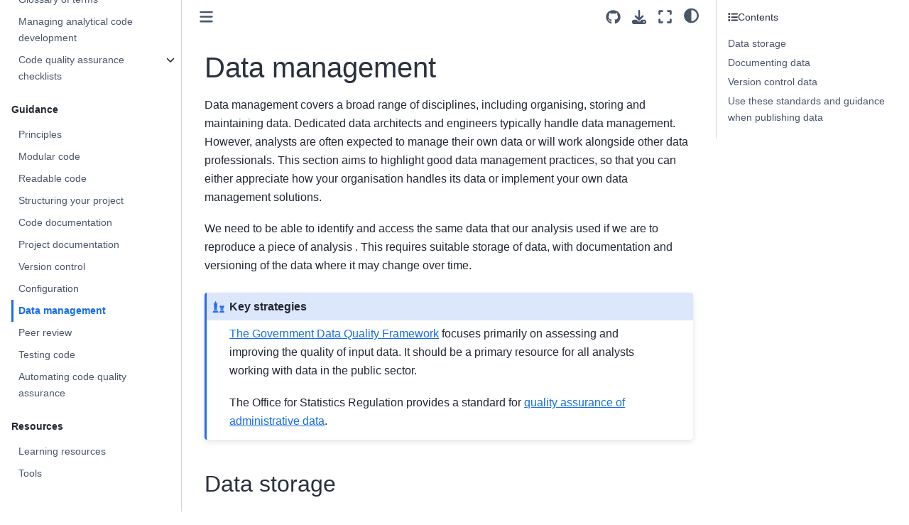

--- FILE ---
content_type: text/html; charset=utf-8
request_url: https://best-practice-and-impact.github.io/qa-of-code-guidance/data.html
body_size: 9867
content:

<!DOCTYPE html>


<html lang="en" data-content_root="./" >

  <head>
    <meta charset="utf-8" />
    <meta name="viewport" content="width=device-width, initial-scale=1.0" /><meta name="viewport" content="width=device-width, initial-scale=1" />

    <title>Data management &#8212; Quality Assurance of Code for Analysis and Research</title>
  
  
  
  <script data-cfasync="false">
    document.documentElement.dataset.mode = localStorage.getItem("mode") || "";
    document.documentElement.dataset.theme = localStorage.getItem("theme") || "";
  </script>
  
  <!-- Loaded before other Sphinx assets -->
  <link href="_static/styles/theme.css?digest=dfe6caa3a7d634c4db9b" rel="stylesheet" />
<link href="_static/styles/bootstrap.css?digest=dfe6caa3a7d634c4db9b" rel="stylesheet" />
<link href="_static/styles/pydata-sphinx-theme.css?digest=dfe6caa3a7d634c4db9b" rel="stylesheet" />

  
  <link href="_static/vendor/fontawesome/6.5.2/css/all.min.css?digest=dfe6caa3a7d634c4db9b" rel="stylesheet" />
  <link rel="preload" as="font" type="font/woff2" crossorigin href="_static/vendor/fontawesome/6.5.2/webfonts/fa-solid-900.woff2" />
<link rel="preload" as="font" type="font/woff2" crossorigin href="_static/vendor/fontawesome/6.5.2/webfonts/fa-brands-400.woff2" />
<link rel="preload" as="font" type="font/woff2" crossorigin href="_static/vendor/fontawesome/6.5.2/webfonts/fa-regular-400.woff2" />

    <link rel="stylesheet" type="text/css" href="_static/pygments.css?v=03e43079" />
    <link rel="stylesheet" type="text/css" href="_static/styles/sphinx-book-theme.css?v=eba8b062" />
    <link rel="stylesheet" type="text/css" href="_static/togglebutton.css?v=13237357" />
    <link rel="stylesheet" type="text/css" href="_static/copybutton.css?v=76b2166b" />
    <link rel="stylesheet" type="text/css" href="_static/mystnb.8ecb98da25f57f5357bf6f572d296f466b2cfe2517ffebfabe82451661e28f02.css" />
    <link rel="stylesheet" type="text/css" href="_static/sphinx-thebe.css?v=4fa983c6" />
    <link rel="stylesheet" type="text/css" href="_static/sphinx-design.min.css?v=95c83b7e" />
    <link rel="stylesheet" type="text/css" href="_static/admonitions.css?v=1956eba1" />
    <link rel="stylesheet" type="text/css" href="_static/accessibility.css?v=6e02104c" />
    <link rel="stylesheet" type="text/css" href="_static/markdown_within_tabs.css?v=d7e1104e" />
    <link rel="stylesheet" type="text/css" href="_static/logo.css?v=1c56504a" />
  
  <!-- Pre-loaded scripts that we'll load fully later -->
  <link rel="preload" as="script" href="_static/scripts/bootstrap.js?digest=dfe6caa3a7d634c4db9b" />
<link rel="preload" as="script" href="_static/scripts/pydata-sphinx-theme.js?digest=dfe6caa3a7d634c4db9b" />
  <script src="_static/vendor/fontawesome/6.5.2/js/all.min.js?digest=dfe6caa3a7d634c4db9b"></script>

    <script src="_static/documentation_options.js?v=9eb32ce0"></script>
    <script src="_static/doctools.js?v=9a2dae69"></script>
    <script src="_static/sphinx_highlight.js?v=dc90522c"></script>
    <script src="_static/clipboard.min.js?v=a7894cd8"></script>
    <script src="_static/copybutton.js?v=f281be69"></script>
    <script src="_static/scripts/sphinx-book-theme.js?v=887ef09a"></script>
    <script>let toggleHintShow = 'Click to show';</script>
    <script>let toggleHintHide = 'Click to hide';</script>
    <script>let toggleOpenOnPrint = 'true';</script>
    <script src="_static/togglebutton.js?v=4a39c7ea"></script>
    <script>var togglebuttonSelector = '.toggle, .admonition.dropdown';</script>
    <script src="_static/design-tabs.js?v=f930bc37"></script>
    <script>const THEBE_JS_URL = "https://unpkg.com/thebe@0.8.2/lib/index.js"; const thebe_selector = ".thebe,.cell"; const thebe_selector_input = "pre"; const thebe_selector_output = ".output, .cell_output"</script>
    <script async="async" src="_static/sphinx-thebe.js?v=c100c467"></script>
    <script>var togglebuttonSelector = '.toggle, .admonition.dropdown';</script>
    <script>const THEBE_JS_URL = "https://unpkg.com/thebe@0.8.2/lib/index.js"; const thebe_selector = ".thebe,.cell"; const thebe_selector_input = "pre"; const thebe_selector_output = ".output, .cell_output"</script>
    <script>DOCUMENTATION_OPTIONS.pagename = 'data';</script>
    <link rel="icon" href="_static/favicon.ico"/>
    <link rel="index" title="Index" href="genindex.html" />
    <link rel="search" title="Search" href="search.html" />
    <link rel="next" title="Peer review" href="peer_review.html" />
    <link rel="prev" title="Configuration" href="configuration.html" />
  <meta name="viewport" content="width=device-width, initial-scale=1"/>
  <meta name="docsearch:language" content="en"/>
  </head>
  
  
  <body data-bs-spy="scroll" data-bs-target=".bd-toc-nav" data-offset="180" data-bs-root-margin="0px 0px -60%" data-default-mode="">

  
  
  <div id="pst-skip-link" class="skip-link d-print-none"><a href="#main-content">Skip to main content</a></div>
  
  <div id="pst-scroll-pixel-helper"></div>
  
  <button type="button" class="btn rounded-pill" id="pst-back-to-top">
    <i class="fa-solid fa-arrow-up"></i>Back to top</button>

  
  <input type="checkbox"
          class="sidebar-toggle"
          id="pst-primary-sidebar-checkbox"/>
  <label class="overlay overlay-primary" for="pst-primary-sidebar-checkbox"></label>
  
  <input type="checkbox"
          class="sidebar-toggle"
          id="pst-secondary-sidebar-checkbox"/>
  <label class="overlay overlay-secondary" for="pst-secondary-sidebar-checkbox"></label>
  
  <div class="search-button__wrapper">
    <div class="search-button__overlay"></div>
    <div class="search-button__search-container">
<form class="bd-search d-flex align-items-center"
      action="search.html"
      method="get">
  <i class="fa-solid fa-magnifying-glass"></i>
  <input type="search"
         class="form-control"
         name="q"
         id="search-input"
         placeholder="Search this book..."
         aria-label="Search this book..."
         autocomplete="off"
         autocorrect="off"
         autocapitalize="off"
         spellcheck="false"/>
  <span class="search-button__kbd-shortcut"><kbd class="kbd-shortcut__modifier">Ctrl</kbd>+<kbd>K</kbd></span>
</form></div>
  </div>

  <div class="pst-async-banner-revealer d-none">
  <aside id="bd-header-version-warning" class="d-none d-print-none" aria-label="Version warning"></aside>
</div>

  
    <header class="bd-header navbar navbar-expand-lg bd-navbar d-print-none">
    </header>
  

  <div class="bd-container">
    <div class="bd-container__inner bd-page-width">
      
      
      
      <div class="bd-sidebar-primary bd-sidebar">
        

  
  <div class="sidebar-header-items sidebar-primary__section">
    
    
    
    
  </div>
  
    <div class="sidebar-primary-items__start sidebar-primary__section">
        <div class="sidebar-primary-item">

  
    
  

<a class="navbar-brand logo" href="intro.html">
  
  
  
  
  
    
    
      
    
    
    <img src="_static/duck_book_logo.svg" class="logo__image only-light" alt="Quality Assurance of Code for Analysis and Research - Home"/>
    <script>document.write(`<img src="_static/duck_book_logo.svg" class="logo__image only-dark" alt="Quality Assurance of Code for Analysis and Research - Home"/>`);</script>
  
  
</a></div>
        <div class="sidebar-primary-item">

 <script>
 document.write(`
   <button class="btn search-button-field search-button__button" title="Search" aria-label="Search" data-bs-placement="bottom" data-bs-toggle="tooltip">
    <i class="fa-solid fa-magnifying-glass"></i>
    <span class="search-button__default-text">Search</span>
    <span class="search-button__kbd-shortcut"><kbd class="kbd-shortcut__modifier">Ctrl</kbd>+<kbd class="kbd-shortcut__modifier">K</kbd></span>
   </button>
 `);
 </script></div>
        <div class="sidebar-primary-item"><nav class="bd-links bd-docs-nav" aria-label="Main">
    <div class="bd-toc-item navbar-nav active">
        <p aria-level="2" class="caption" role="heading"><span class="caption-text">Overview</span></p>
<ul class="nav bd-sidenav">
<li class="toctree-l1"><a class="reference internal" href="glossary.html">Glossary of terms</a></li>
<li class="toctree-l1"><a class="reference internal" href="managers_guide.html">Managing analytical code development</a></li>
<li class="toctree-l1 has-children"><a class="reference internal" href="checklists.html">Code quality assurance checklists</a><details><summary><span class="toctree-toggle" role="presentation"><i class="fa-solid fa-chevron-down"></i></span></summary><ul>
<li class="toctree-l2"><a class="reference internal" href="checklist_lower.html">Lower quality assurance</a></li>
<li class="toctree-l2"><a class="reference internal" href="checklist_moderate.html">Moderate quality assurance</a></li>
<li class="toctree-l2"><a class="reference internal" href="checklist_higher.html">Higher quality assurance</a></li>
</ul>
</details></li>
</ul>
<p aria-level="2" class="caption" role="heading"><span class="caption-text">Guidance</span></p>
<ul class="current nav bd-sidenav">
<li class="toctree-l1"><a class="reference internal" href="principles.html">Principles</a></li>
<li class="toctree-l1"><a class="reference internal" href="modular_code.html">Modular code</a></li>
<li class="toctree-l1"><a class="reference internal" href="readable_code.html">Readable code</a></li>
<li class="toctree-l1"><a class="reference internal" href="project_structure.html">Structuring your project</a></li>
<li class="toctree-l1"><a class="reference internal" href="code_documentation.html">Code documentation</a></li>
<li class="toctree-l1"><a class="reference internal" href="project_documentation.html">Project documentation</a></li>
<li class="toctree-l1"><a class="reference internal" href="version_control.html">Version control</a></li>
<li class="toctree-l1"><a class="reference internal" href="configuration.html">Configuration</a></li>
<li class="toctree-l1 current active"><a class="current reference internal" href="#">Data management</a></li>
<li class="toctree-l1"><a class="reference internal" href="peer_review.html">Peer review</a></li>
<li class="toctree-l1"><a class="reference internal" href="testing_code.html">Testing code</a></li>
<li class="toctree-l1"><a class="reference internal" href="continuous_integration.html">Automating code quality assurance</a></li>
</ul>
<p aria-level="2" class="caption" role="heading"><span class="caption-text">Resources</span></p>
<ul class="nav bd-sidenav">
<li class="toctree-l1"><a class="reference internal" href="learning.html">Learning resources</a></li>
<li class="toctree-l1"><a class="reference internal" href="tools.html">Tools</a></li>
</ul>

    </div>
</nav></div>
    </div>
  
  
  <div class="sidebar-primary-items__end sidebar-primary__section">
  </div>
  
  <div id="rtd-footer-container"></div>


      </div>
      
      <main id="main-content" class="bd-main" role="main">
        
        

<div class="sbt-scroll-pixel-helper"></div>

          <div class="bd-content">
            <div class="bd-article-container">
              
              <div class="bd-header-article d-print-none">
<div class="header-article-items header-article__inner">
  
    <div class="header-article-items__start">
      
        <div class="header-article-item"><button class="sidebar-toggle primary-toggle btn btn-sm" title="Toggle primary sidebar" data-bs-placement="bottom" data-bs-toggle="tooltip">
  <span class="fa-solid fa-bars"></span>
</button></div>
      
    </div>
  
  
    <div class="header-article-items__end">
      
        <div class="header-article-item">

<div class="article-header-buttons">





<div class="dropdown dropdown-source-buttons">
  <button class="btn dropdown-toggle" type="button" data-bs-toggle="dropdown" aria-expanded="false" aria-label="Source repositories">
    <i class="fab fa-github"></i>
  </button>
  <ul class="dropdown-menu">
      
      
      
      <li><a href="https://github.com/best-practice-and-impact/qa-of-code-guidance" target="_blank"
   class="btn btn-sm btn-source-repository-button dropdown-item"
   title="Source repository"
   data-bs-placement="left" data-bs-toggle="tooltip"
>
  

<span class="btn__icon-container">
  <i class="fab fa-github"></i>
  </span>
<span class="btn__text-container">Repository</span>
</a>
</li>
      
      
      
      
      <li><a href="https://github.com/best-practice-and-impact/qa-of-code-guidance/edit/main/book/data.md" target="_blank"
   class="btn btn-sm btn-source-edit-button dropdown-item"
   title="Suggest edit"
   data-bs-placement="left" data-bs-toggle="tooltip"
>
  

<span class="btn__icon-container">
  <i class="fas fa-pencil-alt"></i>
  </span>
<span class="btn__text-container">Suggest edit</span>
</a>
</li>
      
      
      
      
      <li><a href="https://github.com/best-practice-and-impact/qa-of-code-guidance/issues/new?title=Issue%20on%20page%20%2Fdata.html&body=Your%20issue%20content%20here." target="_blank"
   class="btn btn-sm btn-source-issues-button dropdown-item"
   title="Open an issue"
   data-bs-placement="left" data-bs-toggle="tooltip"
>
  

<span class="btn__icon-container">
  <i class="fas fa-lightbulb"></i>
  </span>
<span class="btn__text-container">Open issue</span>
</a>
</li>
      
  </ul>
</div>






<div class="dropdown dropdown-download-buttons">
  <button class="btn dropdown-toggle" type="button" data-bs-toggle="dropdown" aria-expanded="false" aria-label="Download this page">
    <i class="fas fa-download"></i>
  </button>
  <ul class="dropdown-menu">
      
      
      
      <li><a href="_sources/data.md" target="_blank"
   class="btn btn-sm btn-download-source-button dropdown-item"
   title="Download source file"
   data-bs-placement="left" data-bs-toggle="tooltip"
>
  

<span class="btn__icon-container">
  <i class="fas fa-file"></i>
  </span>
<span class="btn__text-container">.md</span>
</a>
</li>
      
      
      
      
      <li>
<button onclick="window.print()"
  class="btn btn-sm btn-download-pdf-button dropdown-item"
  title="Print to PDF"
  data-bs-placement="left" data-bs-toggle="tooltip"
>
  

<span class="btn__icon-container">
  <i class="fas fa-file-pdf"></i>
  </span>
<span class="btn__text-container">.pdf</span>
</button>
</li>
      
  </ul>
</div>




<button onclick="toggleFullScreen()"
  class="btn btn-sm btn-fullscreen-button"
  title="Fullscreen mode"
  data-bs-placement="bottom" data-bs-toggle="tooltip"
>
  

<span class="btn__icon-container">
  <i class="fas fa-expand"></i>
  </span>

</button>



<script>
document.write(`
  <button class="btn btn-sm nav-link pst-navbar-icon theme-switch-button" title="light/dark" aria-label="light/dark" data-bs-placement="bottom" data-bs-toggle="tooltip">
    <i class="theme-switch fa-solid fa-sun fa-lg" data-mode="light"></i>
    <i class="theme-switch fa-solid fa-moon fa-lg" data-mode="dark"></i>
    <i class="theme-switch fa-solid fa-circle-half-stroke fa-lg" data-mode="auto"></i>
  </button>
`);
</script>


<script>
document.write(`
  <button class="btn btn-sm pst-navbar-icon search-button search-button__button" title="Search" aria-label="Search" data-bs-placement="bottom" data-bs-toggle="tooltip">
    <i class="fa-solid fa-magnifying-glass fa-lg"></i>
  </button>
`);
</script>
<button class="sidebar-toggle secondary-toggle btn btn-sm" title="Toggle secondary sidebar" data-bs-placement="bottom" data-bs-toggle="tooltip">
    <span class="fa-solid fa-list"></span>
</button>
</div></div>
      
    </div>
  
</div>
</div>
              
              

<div id="jb-print-docs-body" class="onlyprint">
    <h1>Data management</h1>
    <!-- Table of contents -->
    <div id="print-main-content">
        <div id="jb-print-toc">
            
            <div>
                <h2> Contents </h2>
            </div>
            <nav aria-label="Page">
                <ul class="visible nav section-nav flex-column">
<li class="toc-h2 nav-item toc-entry"><a class="reference internal nav-link" href="#data-storage">Data storage</a><ul class="nav section-nav flex-column">
<li class="toc-h3 nav-item toc-entry"><a class="reference internal nav-link" href="#spreadsheets">Spreadsheets</a></li>
<li class="toc-h3 nav-item toc-entry"><a class="reference internal nav-link" href="#databases">Databases</a></li>
</ul>
</li>
<li class="toc-h2 nav-item toc-entry"><a class="reference internal nav-link" href="#documenting-data">Documenting data</a><ul class="nav section-nav flex-column">
<li class="toc-h3 nav-item toc-entry"><a class="reference internal nav-link" href="#data-dictionary">Data dictionary</a></li>
<li class="toc-h3 nav-item toc-entry"><a class="reference internal nav-link" href="#information-asset-register-iar">Information Asset Register (IAR)</a></li>
</ul>
</li>
<li class="toc-h2 nav-item toc-entry"><a class="reference internal nav-link" href="#version-control-data">Version control data</a></li>
<li class="toc-h2 nav-item toc-entry"><a class="reference internal nav-link" href="#use-these-standards-and-guidance-when-publishing-data">Use these standards and guidance when publishing data</a></li>
</ul>
            </nav>
        </div>
    </div>
</div>

              
                
<div id="searchbox"></div>
                <article class="bd-article">
                  
  <section class="tex2jax_ignore mathjax_ignore" id="data-management">
<h1>Data management<a class="headerlink" href="#data-management" title="Link to this heading">#</a></h1>
<p>Data management covers a broad range of disciplines, including organising, storing and maintaining data.
Dedicated data architects and engineers typically handle data management. However, analysts are often expected to manage their own data or will work alongside other data professionals.
This section aims to highlight good data management practices, so that you can either appreciate how your organisation handles its data
or implement your own data management solutions.</p>
<p>We need to be able to identify and access the same data that our analysis used if we are to reproduce a piece of analysis .
This requires suitable storage of data, with documentation and versioning of the data where it may change over time.</p>
<div class="admonition-strategies admonition">
<p class="admonition-title">Key strategies</p>
<p><a class="reference external" href="https://www.gov.uk/government/publications/the-government-data-quality-framework/the-government-data-quality-framework">The Government Data Quality Framework</a>
focuses primarily on assessing and improving the quality of input data.
It should be a primary resource for all analysts working with data in the public sector.</p>
<p>The Office for Statistics Regulation provides a standard for
<a class="reference external" href="https://osr.statisticsauthority.gov.uk/guidance/administrative-data-and-official-statistics/">quality assurance of administrative data</a>.</p>
</div>
<section id="data-storage">
<h2>Data storage<a class="headerlink" href="#data-storage" title="Link to this heading">#</a></h2>
<p>We assume that most data are now stored digitally.</p>
<p>Digital data risk becoming inaccessible as technology develops and commonly used software changes.
Use open or standard file formats, not proprietary ones, for long term data storage.
There are <a class="reference external" href="https://www.ukdataservice.ac.uk/manage-data/format/recommended-formats.aspx">recommended formats</a> for storing different data types,
though we suggest avoiding formats that depend on proprietary software like SPSS, STATA, and SAS.</p>
<p>Short term storage, for use in analysis, might use any format that is suitable for the analysis task.
However, most analysis tools should support reading data directly from safe long term storage, including databases.</p>
<section id="spreadsheets">
<h3>Spreadsheets<a class="headerlink" href="#spreadsheets" title="Link to this heading">#</a></h3>
<p>Spreadsheets (e.g., Microsoft Excel formats and open equivalents) are a very general data analysis tool.
The cost of their easy to use interface and flexibility is increased difficulty of quality assurance.</p>
<figure class="align-default" id="data-file-comic">
<a class="reference internal image-reference" href="https://imgs.xkcd.com/comics/norm_normal_file_format.png"><img alt="A comic strip describing someone sending &quot;data&quot; in the form of a screenshot of a spreadsheet document." src="https://imgs.xkcd.com/comics/norm_normal_file_format.png" style="width: 50%;" />
</a>
<figcaption>
<p><span class="caption-number">Fig. 13 </span><span class="caption-text">.NORM Normal File Format, from <a class="reference external" href="https://xkcd.com/2116/">xkcd</a></span><a class="headerlink" href="#data-file-comic" title="Link to this image">#</a></p>
</figcaption>
</figure>
<p>Do not use spreadsheets for storage of data (or statistics production and modelling processes).
Using spreadsheets to store data introduces problems like these:</p>
<ul class="simple">
<li><p>Lack of audibility - changes to data are not recorded.</p></li>
<li><p>Multiple users can’t work with a single spreadsheet file at once, or risk complex versioning clashes which can be hard to resolve.</p></li>
<li><p>They are error prone and have no built in quality assurance.</p></li>
<li><p>Large files become cumbersome.</p></li>
<li><p>There is a risk of automatic “correction” of grammar and data type, which silently corrupts your data.</p>
<ul>
<li><p>Converting dates to a different datetime format.</p></li>
<li><p>Converting numbers or text that resemble dates to dates.</p></li>
</ul>
</li>
</ul>
<p>See the European Spreadsheet Risks Interest Group document
<a class="reference external" href="https://eusprig.org/research-info/horror-stories/">spreadsheet related errors and their consequences</a> for more information.</p>
</section>
<section id="databases">
<h3>Databases<a class="headerlink" href="#databases" title="Link to this heading">#</a></h3>
<p>Databases are collections of related data, which can be easily accessed and managed.
Each database contains one or more tables, which hold data.
Database creation and management is carried out using a database management system (DBMS).
DBMSs usually support authorisation of access to the database and support multiple users to concurrently access the database.
Popular open source DBMS include:</p>
<ul class="simple">
<li><p>SQLite</p></li>
<li><p>MySQL</p></li>
<li><p>PostgreSQL</p></li>
<li><p>Redis</p></li>
</ul>
<p>Relational databases are the most common form of database.
Common keys (e.g., unique identifiers) link data in the tables of a relational database.
This allows you to store data with minimal duplication within a table, but quickly collect related data when required.
Relational DBMS are called RDBMS.</p>
<p>Most DBMS communicate with databases using structured query language (SQL).</p>
<div class="admonition-learning admonition">
<p class="admonition-title">Key Learning</p>
<p>You might find this <a class="reference external" href="https://learninghub.ons.gov.uk/enrol/index.php?id=1162">foundations of SQL (government analysts only course)</a>
or <a class="reference external" href="https://www.w3schools.com/sql/default.asp">w3schools SQL tutorials</a> useful for learning the basics of SQL.</p>
</div>
<p>Common analysis tools can interface with databases using SQL packages, or those which provide an object-relational mapping (ORM).
An ORM is non-SQL-based interface to connect to a database.
They are often user-friendly, but may not support all of the functionality that SQL offers.</p>
<div class="admonition-learning admonition">
<p class="admonition-title">Key Learning</p>
<p>This guide covers <a class="reference external" href="https://realpython.com/python-sql-libraries/">Python SQL libraries</a> in detail.
While this Software Carpentry course covers <a class="reference external" href="http://datacarpentry.org/R-ecology-lesson/05-r-and-databases.html">SQL databases and R</a>.</p>
</div>
<p>Other database concepts:</p>
<ul class="simple">
<li><p>Schema - a blueprint that describes the field names and types for a table, including any other rules (constraints).</p></li>
<li><p>Query - a SQL command that creates, reads, updates or deletes data from a database.</p></li>
<li><p>View - a virtual table that provides a quick way to look at part of your database, defined by a stored query.</p></li>
<li><p>Indexes - data structures that can increase the speed of particular queries.</p></li>
</ul>
<p>Good practices when working with databases include:</p>
<ul class="simple">
<li><p>Use auto-generated primary keys, rather than composites of multiple fields.</p></li>
<li><p>Break your data into logical chunks (tables), to reduce redundancy in each table.</p></li>
<li><p>Lock tables that should not be modified.</p></li>
</ul>
<p>Other resources:</p>
<ul class="simple">
<li><p>This <a class="reference external" href="https://www.youtube.com/watch?v=u5pDdEKnbKA">SQL lecture from Harvard’s computer science course</a>
may be a useful introduction to working with databases from Python.</p></li>
<li><p>A guide to <a class="reference external" href="https://dept.stat.lsa.umich.edu/~jerrick/courses/stat701/notes/sql.html">using the <code class="docutils literal notranslate"><span class="pre">sqldf</span></code> R package</a>.</p></li>
</ul>
</section>
</section>
<section id="documenting-data">
<h2>Documenting data<a class="headerlink" href="#documenting-data" title="Link to this heading">#</a></h2>
<p>It is difficult to understand and work with a new dataset without documentation.</p>
<p>For our analysis, we should be able to quickly grasp:</p>
<ul class="simple">
<li><p>What data are available to us?</p></li>
<li><p>How were these data collected or generated?</p></li>
<li><p>How are these data represented?</p></li>
<li><p>Have these data been validated or manipulated?</p></li>
<li><p>How am I ethically and legally permitted to use the data?</p></li>
</ul>
<p>Data providers and analysts should create this information in the form of documentation.</p>
<section id="data-dictionary">
<h3>Data dictionary<a class="headerlink" href="#data-dictionary" title="Link to this heading">#</a></h3>
<p>A data dictionary describes the contents and format of a dataset.</p>
<p>For variables in tabular datasets, you might document:</p>
<ul class="simple">
<li><p>A short description of what each variable represents.</p></li>
<li><p>The frame of reference of the data.</p></li>
<li><p>Variable labels, if categorical.</p></li>
<li><p>Valid values or ranges, if numerical.</p></li>
<li><p>Representation of missing data.</p></li>
<li><p>Reference to the question, if survey data.</p></li>
<li><p>Reference to any related variables in the dataset.</p></li>
<li><p>If derived, detail how variables were obtained or calculated.</p></li>
<li><p>Any rules for use or processing of the data, set by the data owner.</p></li>
</ul>
<p>See this detailed example -
the <a class="reference external" href="https://www.datadictionary.nhs.uk/data_sets/administrative_data_sets/national_workforce_data_set.html#dataset_national_workforce_data_set">National Workforce Data Set</a>,
from the NHS Data Model and Dictionary.</p>
<p>Please see <a class="reference external" href="https://www.ukdataservice.ac.uk/manage-data/document/data-level/tabular.aspx">UK Data Service guidance on documenting other data</a>,
including qualitative data.</p>
</section>
<section id="information-asset-register-iar">
<h3>Information Asset Register (IAR)<a class="headerlink" href="#information-asset-register-iar" title="Link to this heading">#</a></h3>
<p>An information asset register (IAR) documents the information assets within your organisation.
Your department should have an IAR in place, to document its information assets.
As an analyst, you might use the register to identify contacts for data required for your analyses.</p>
<p>Although this form of documentation may not contain detailed information on how to use each data source (provided by data dictionaries), an IAR does increase visibility of data flows.
An IAR may include:</p>
<ul class="simple">
<li><p>The owner of each dataset.</p></li>
<li><p>A high level description of the dataset.</p></li>
<li><p>The reason that your organisation holds the dataset.</p></li>
<li><p>How the information is stored and secured.</p></li>
<li><p>The risk of information being lost or compromised.</p></li>
</ul>
<p><a class="reference external" href="http://GOV.UK">GOV.UK</a> provides <a class="reference external" href="https://www.gov.uk/government/publications/information-asset-register">IAR templates</a> that your department might use to structure their IAR.</p>
</section>
</section>
<section id="version-control-data">
<h2>Version control data<a class="headerlink" href="#version-control-data" title="Link to this heading">#</a></h2>
<p>To reproduce your analysis, you need to be able to identify the data that you used.
Data change over time;
Open data and other secondary data may be revised over time or cease to be available with no notice.
You can’t rely on owners of data to provide historical versions of their data.</p>
<p>As an analyst, it is your responsibility to ensure you identify the exact data that you have used.</p>
<p>You should version and document all changes to the data that you use whether using a primary or secondary data source,.
You should include the reason why the version has changed in documentation for data versions.
For example, if an open data source has been recollected, revisions have been made to existing data, or part of the data has been removed.</p>
<p>You should be able to generate your analytical outputs reproducibly and, as such, treat them as disposable.
If this is not the case, version outputs so that you can easily link them to the versioned input data and analysis code.</p>
<p>To automate the versioning of data, you might use the Python package <a class="reference external" href="https://dvc.org/">DVC, which provides Git-like version control of data</a>.
This tool can also relate the data version to the version of analysis code, further facilitating reproducibility.
You can use Git to version data, but you should be mindful of where your remote repository stores this data.
The <a class="reference external" href="https://github.com/paulfitz/daff"><code class="docutils literal notranslate"><span class="pre">daff</span></code> package summarises changes in tabular data files</a>, which can be integrated with Git to investigate changes to data.</p>
<p>You might alternatively version your data manually e.g., by creating new database tables or files for each new version of the data.
It must be possible to recreated previous versions of the data, for reproducibility.
As such, it is important that you name data file versions uniquely, for example, using incrementing numbers and/or date of collection.
Additionally, do not modify file versions after they have been used for analysis - they should be treated as read-only.
All modifications to the data should result in new versions.</p>
<div class="admonition-todo admonition" id="id1">
<p class="admonition-title">Todo</p>
<p>Diagram of good manual data versioning workflow.</p>
<p><a class="reference external" href="https://github.com/best-practice-and-impact/qa-of-code-guidance/issues/22">#22</a></p>
</div>
<p>Finally, for this to be effective, your analysis should record the version of data you used to generate a specified set of outputs.
You might document this in analysis reports or automatically logged by your code.</p>
</section>
<section id="use-these-standards-and-guidance-when-publishing-data">
<h2>Use these standards and guidance when publishing data<a class="headerlink" href="#use-these-standards-and-guidance-when-publishing-data" title="Link to this heading">#</a></h2>
<p>You should use the <a class="reference external" href="https://5stardata.info/en/">5-star open data standards</a> to understand and improve the current utility of your published data.
We recommend the <a class="reference external" href="https://csvw.org/">CSV on the Web (CSVW) standard</a> for achieving the highest ratings of open data.</p>
<p>When publishing statistics you should follow government guidance for <a class="reference external" href="https://analysisfunction.civilservice.gov.uk/policy-store/releasing-statistics-in-spreadsheets/">releasing statistics in spreadsheets</a>.</p>
<p>When publishing or sharing tabular data, you should follow the <a class="reference external" href="https://www.gov.uk/government/publications/recommended-open-standards-for-government/tabular-data-standard">GOV.UK Tabular data standard</a>.</p>
<p>Analysts producing published statistics may also be interested in <a class="reference external" href="https://analysisfunction.civilservice.gov.uk/the-gss-data-project/">Connected Open Government Statistics (COGS)</a>
and <a class="reference external" href="https://www.gov.uk/government/publications/joined-up-data-in-government-the-future-of-data-linking-methods">the review of government data linking methods</a>.</p>
<p>The UK Data Service provides guidance on <a class="reference external" href="https://www.ukdataservice.ac.uk/manage-data/store/security">data security considerations</a>.</p>
</section>
</section>

    <script type="text/x-thebe-config">
    {
        requestKernel: true,
        binderOptions: {
            repo: "binder-examples/jupyter-stacks-datascience",
            ref: "master",
        },
        codeMirrorConfig: {
            theme: "abcdef",
            mode: "python"
        },
        kernelOptions: {
            name: "python3",
            path: "./."
        },
        predefinedOutput: true
    }
    </script>
    <script>kernelName = 'python3'</script>

                </article>
              

              
              
              
              
                <footer class="prev-next-footer d-print-none">
                  
<div class="prev-next-area">
    <a class="left-prev"
       href="configuration.html"
       title="previous page">
      <i class="fa-solid fa-angle-left"></i>
      <div class="prev-next-info">
        <p class="prev-next-subtitle">previous</p>
        <p class="prev-next-title">Configuration</p>
      </div>
    </a>
    <a class="right-next"
       href="peer_review.html"
       title="next page">
      <div class="prev-next-info">
        <p class="prev-next-subtitle">next</p>
        <p class="prev-next-title">Peer review</p>
      </div>
      <i class="fa-solid fa-angle-right"></i>
    </a>
</div>
                </footer>
              
            </div>
            
            
              
                <div class="bd-sidebar-secondary bd-toc"><div class="sidebar-secondary-items sidebar-secondary__inner">


  <div class="sidebar-secondary-item">
  <div class="page-toc tocsection onthispage">
    <i class="fa-solid fa-list"></i> Contents
  </div>
  <nav class="bd-toc-nav page-toc">
    <ul class="visible nav section-nav flex-column">
<li class="toc-h2 nav-item toc-entry"><a class="reference internal nav-link" href="#data-storage">Data storage</a><ul class="nav section-nav flex-column">
<li class="toc-h3 nav-item toc-entry"><a class="reference internal nav-link" href="#spreadsheets">Spreadsheets</a></li>
<li class="toc-h3 nav-item toc-entry"><a class="reference internal nav-link" href="#databases">Databases</a></li>
</ul>
</li>
<li class="toc-h2 nav-item toc-entry"><a class="reference internal nav-link" href="#documenting-data">Documenting data</a><ul class="nav section-nav flex-column">
<li class="toc-h3 nav-item toc-entry"><a class="reference internal nav-link" href="#data-dictionary">Data dictionary</a></li>
<li class="toc-h3 nav-item toc-entry"><a class="reference internal nav-link" href="#information-asset-register-iar">Information Asset Register (IAR)</a></li>
</ul>
</li>
<li class="toc-h2 nav-item toc-entry"><a class="reference internal nav-link" href="#version-control-data">Version control data</a></li>
<li class="toc-h2 nav-item toc-entry"><a class="reference internal nav-link" href="#use-these-standards-and-guidance-when-publishing-data">Use these standards and guidance when publishing data</a></li>
</ul>
  </nav></div>

</div></div>
              
            
          </div>
          <footer class="bd-footer-content">
            
<div class="bd-footer-content__inner container">
  
  <div class="footer-item">
    
  </div>
  
  <div class="footer-item">
    

  </div>
  
  <div class="footer-item">
    
  </div>
  
  <div class="footer-item">
    
<div class="extra_footer">
  <p>Analysis Function - Analytical Standards and Pipelines hub</p><p>This is a living document, please help use to make it grow by providing any feedback <a href='mailto:ASAP@ons.gov.uk'>by email</a> or via the <a href='https://github.com/best-practice-and-impact/qa-of-code-guidance'>GitHub repository</a>.
</div>
  </div>
  
</div>
          </footer>
        

      </main>
    </div>
  </div>
  
  <!-- Scripts loaded after <body> so the DOM is not blocked -->
  <script src="_static/scripts/bootstrap.js?digest=dfe6caa3a7d634c4db9b"></script>
<script src="_static/scripts/pydata-sphinx-theme.js?digest=dfe6caa3a7d634c4db9b"></script>

  <footer class="bd-footer">
  </footer>
  </body>
</html>

--- FILE ---
content_type: text/css; charset=utf-8
request_url: https://best-practice-and-impact.github.io/qa-of-code-guidance/_static/admonitions.css?v=1956eba1
body_size: -261
content:
/*
Orange AF #ff6a00
Blue AF #193f54
*/

/* Custom admonition, usage like:

```{admonition} Key Learning
:class: admonition-learning

```
 */
 .admonition-learning p.admonition-title::after {
    content: "\f5fc";
    left: .35rem;
    top: .5rem;
}

/* Custom admonition, usage like:

```{admonition} Key Strategies
:class: admonition-strategies

```
 */
.admonition-strategies p.admonition-title::after {
    content: "\f439";
    left: .55rem;
}

--- FILE ---
content_type: text/css; charset=utf-8
request_url: https://best-practice-and-impact.github.io/qa-of-code-guidance/_static/accessibility.css?v=6e02104c
body_size: -280
content:
/*
Inline code
Contrast ratio: 4.97:1
Meets AA standard for normal sized text
*/
code {
    color: #D51A72;
}

/*
Code block comments
Contrast ratio: 4.76:1
Meets AA standard for normal sized text
*/
.highlight .c1 {
    color: #3B7887;
}


--- FILE ---
content_type: text/css; charset=utf-8
request_url: https://best-practice-and-impact.github.io/qa-of-code-guidance/_static/markdown_within_tabs.css?v=d7e1104e
body_size: -347
content:
/* Fixes sphinx tabs that contain HTML h1 elements.
Otherwise h1::before covers the tabs and prevents switching. */
.sphinx-tabs-panel h1::before {
    display: none;
}

--- FILE ---
content_type: text/css; charset=utf-8
request_url: https://best-practice-and-impact.github.io/qa-of-code-guidance/_static/logo.css?v=1c56504a
body_size: -403
content:
div.site-navigation div.navbar-brand-box a.navbar-brand img.logo {
    max-width: 75%;
}

--- FILE ---
content_type: image/svg+xml
request_url: https://best-practice-and-impact.github.io/qa-of-code-guidance/_static/duck_book_logo.svg
body_size: 572
content:
<svg width="319" height="158" xmlns="http://www.w3.org/2000/svg" xmlns:xlink="http://www.w3.org/1999/xlink" overflow="hidden"><defs><clipPath id="clip0"><path d="M145 165 464 165 464 323 145 323Z" fill-rule="evenodd" clip-rule="evenodd"/></clipPath></defs><g clip-path="url(#clip0)" transform="translate(-145 -165)"><path d="M12.667 0 91 0 91 63.333C91 70.3288 85.3288 76 78.333 76L0 76 0 12.667C-2.89638e-15 5.67119 5.67119 0 12.667-1.44819e-15Z" stroke="#193F54" stroke-width="19" stroke-linecap="round" stroke-miterlimit="8" fill="#FFFFFF" fill-rule="evenodd" transform="matrix(-1 -8.74228e-08 -8.74228e-08 1 334.5 175.5)"/><path d="M370.667 175 453 175 453 238.333C453 245.329 447.329 251 440.333 251L358 251 358 187.667C358 180.671 363.671 175 370.667 175Z" stroke="#193F54" stroke-width="20" stroke-linecap="round" stroke-miterlimit="8" fill="#FFFFFF" fill-rule="evenodd"/><path d="M163.635 286.555 205.545 292.178C211.036 292.914 214.778 298.794 213.903 305.311 213.029 311.828 207.869 316.514 202.379 315.777L160.469 310.154C154.978 309.417 151.236 303.537 152.111 297.02 152.985 290.504 158.145 285.818 163.635 286.555Z" stroke="#FE6900" stroke-width="12" stroke-linecap="round" stroke-miterlimit="8" fill="#FFFFFF" fill-rule="evenodd"/><path d="M221.072 196.925 231.909 244.409C233.328 250.63 227.055 257.367 217.898 259.457 208.74 261.547 200.165 258.198 198.746 251.978L187.909 204.493C186.489 198.273 192.762 191.536 201.92 189.446 211.078 187.356 219.652 190.705 221.072 196.925Z" stroke="#FE6900" stroke-width="13.3333" stroke-linecap="round" stroke-miterlimit="8" fill="#FFFFFF" fill-rule="evenodd"/><path d="M166.047 259.745 216.269 269.642C222.849 270.938 227.071 277.629 225.7 284.587 224.329 291.545 217.884 296.135 211.304 294.838L161.082 284.942C154.503 283.645 150.281 276.954 151.652 269.996 153.023 263.038 159.468 258.449 166.047 259.745Z" stroke="#FE6900" stroke-width="12" stroke-linecap="round" stroke-miterlimit="8" fill="#FFFFFF" fill-rule="evenodd"/><path d="M169.77 233.185 219.993 243.082C226.572 244.378 230.794 251.069 229.423 258.027 228.052 264.985 221.607 269.575 215.028 268.278L164.805 258.382C158.226 257.085 154.004 250.394 155.375 243.436 156.746 236.478 163.191 231.889 169.77 233.185Z" stroke="#FE6900" stroke-width="12" stroke-linecap="round" stroke-miterlimit="8" fill="#FFFFFF" fill-rule="evenodd"/><path d="M255.5 208.5 358.5 208.5 412.5 262.5 358.5 316.5 255.5 316.5 309.5 262.5Z" stroke="#FFFFFF" stroke-width="13" stroke-miterlimit="8" fill="#FF6900" fill-rule="evenodd"/><rect x="235" y="198" width="18" height="18" fill="#193F54"/></g></svg>